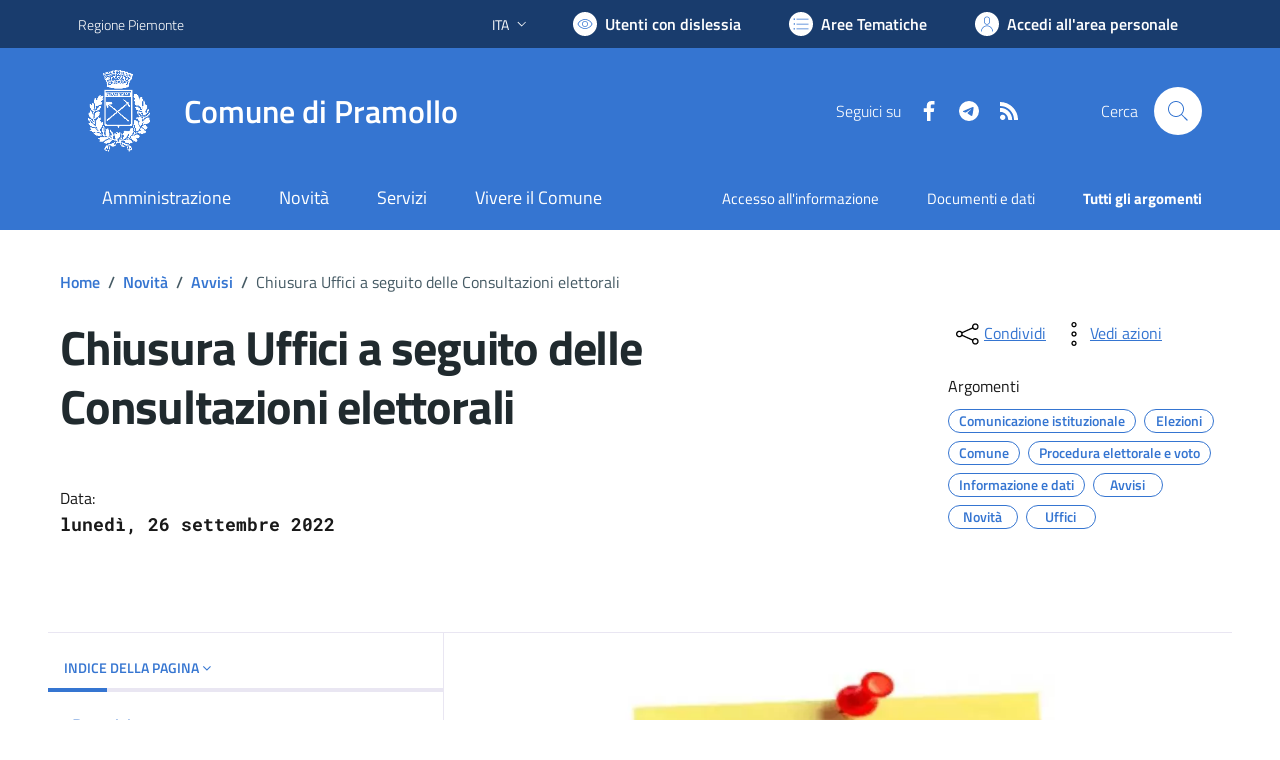

--- FILE ---
content_type: text/html; charset=utf-8
request_url: https://www.comune.pramollo.to.it/services/v1/ashx_master/carica_random_ricerca.ashx
body_size: 618
content:

						<li role='listitem'>
							<a href='/servizi/faq/117/Richiedere-l-27inclusione-nell-27albo-dei-presidenti-di-seggio-elettorale'>
								Richiedere l'inclusione nell'albo dei presidenti di seggio elettorale
							</a>
						</li>
						<li role='listitem'>
							<a href='/servizi/faq/105/Presentare-la-dichiarazione-di-morte'>
								Presentare la dichiarazione di morte
							</a>
						</li>
						<li role='listitem'>
							<a href='/servizi/faq/134/Servizio-di-Trasporto-Mercatale'>
								Servizio di Trasporto Mercatale
							</a>
						</li>
						<li role='listitem'>
							<a href='/servizi/faq/99/Richiedere-lo-stato-di-famiglia'>
								Richiedere lo stato di famiglia
							</a>
						</li>